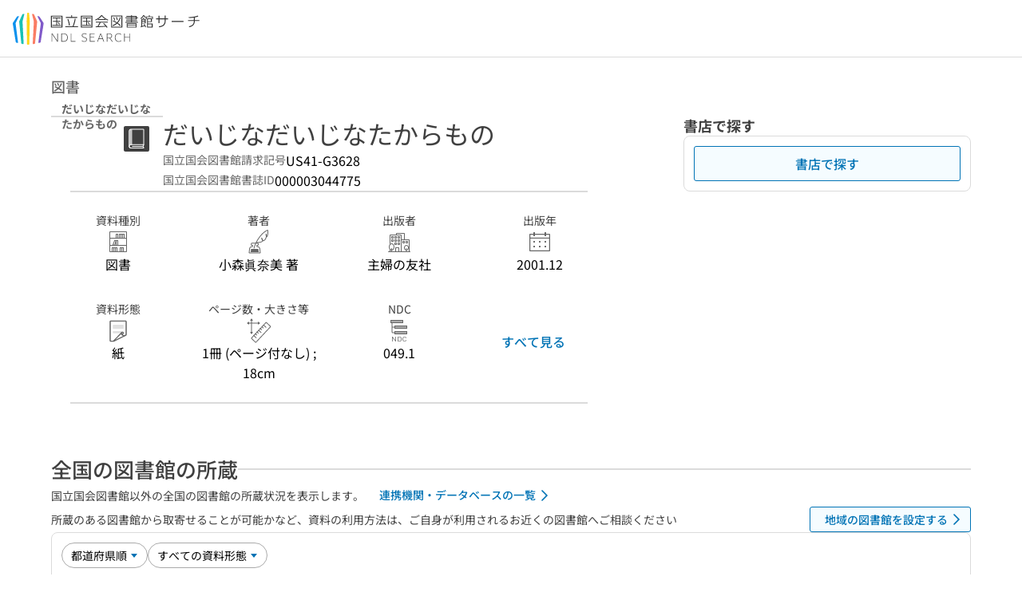

--- FILE ---
content_type: text/css; charset=utf-8
request_url: https://ndlsearch.ndl.go.jp/_nuxt/UiPartsPageNavigationInput.CPTGQu4Q.css
body_size: -102
content:
.ui-parts-page-navigation-input-value[data-v-68099ac7]{-moz-appearance:textfield;text-align:center!important}.ui-parts-page-navigation-input-value[data-v-68099ac7]::-webkit-inner-spin-button,.ui-parts-page-navigation-input-value[data-v-68099ac7]::-webkit-outer-spin-button{-webkit-appearance:none}
